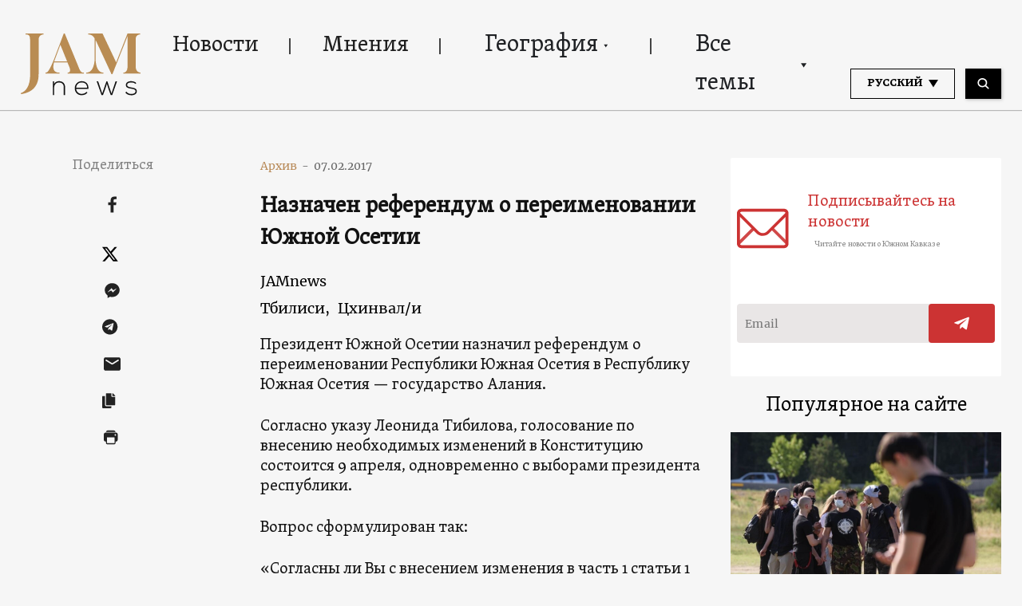

--- FILE ---
content_type: text/html; charset=utf-8
request_url: https://www.google.com/recaptcha/api2/aframe
body_size: 268
content:
<!DOCTYPE HTML><html><head><meta http-equiv="content-type" content="text/html; charset=UTF-8"></head><body><script nonce="CzNtFk_x3YlhhQ3SIMtEKA">/** Anti-fraud and anti-abuse applications only. See google.com/recaptcha */ try{var clients={'sodar':'https://pagead2.googlesyndication.com/pagead/sodar?'};window.addEventListener("message",function(a){try{if(a.source===window.parent){var b=JSON.parse(a.data);var c=clients[b['id']];if(c){var d=document.createElement('img');d.src=c+b['params']+'&rc='+(localStorage.getItem("rc::a")?sessionStorage.getItem("rc::b"):"");window.document.body.appendChild(d);sessionStorage.setItem("rc::e",parseInt(sessionStorage.getItem("rc::e")||0)+1);localStorage.setItem("rc::h",'1769116038741');}}}catch(b){}});window.parent.postMessage("_grecaptcha_ready", "*");}catch(b){}</script></body></html>